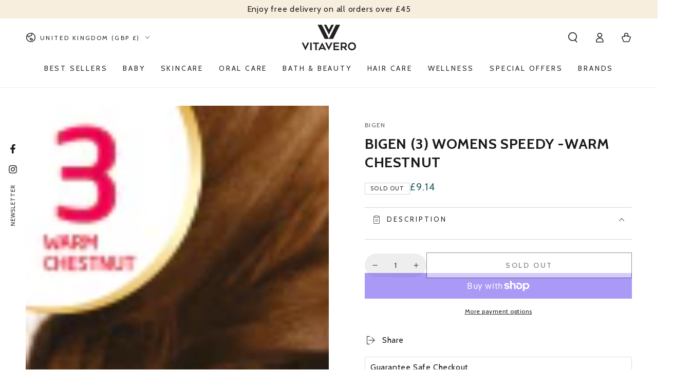

--- FILE ---
content_type: text/css
request_url: https://vitavero.eu/cdn/shop/t/6/assets/custom.css?v=107866644794852437661752689014
body_size: 312
content:
/** Shopify CDN: Minification failed

Line 172:12 Expected identifier but found whitespace
Line 172:13 Unexpected "("

**/
.gallery .gallery__item {
    border-radius: 10px !important;
    overflow: hidden !important;
}

.collection-list .card--media .card__text-spacing .card-information__text {
    font-size: 30px;
}

.collection-list__item a {
        border-radius: 10px;
    }

.product__text
{
font-size: 14px;  
}

.shop-icons
{
    display: flex;
    gap: 10px;
    margin: 0;
    padding: 0;
    list-style: none;
}

.shop-icons li img
{
    width: 50px;
    background: #2a6465;
    padding: 7px;
    border-radius: 30px;
}

.shop-icons li
{
    width: 90px;
    text-align: center;
}

.shop-icons li:nth-child(4)
{
 max-width: 130px;
}

.shop-icons li h5
{
    font-family: Nunito, sans-serif;
    margin: 0;
    font-size: 12px;
margin-top: 7px;  
}

.safe-checkout
{
    border: 1px solid #ddd;
    border-radius: 4px;
    padding: 10px 10px 5px;  
}

.safe-checkout h4
{
    margin: 0 0 5px;  
}

.safe-checkout img
{
    margin: 0;  
}

.product__pickup-availabilities
{
  display:none;
}

table {
    border-spacing: 0;
    border-collapse: collapse;
    margin-bottom: 1rem;
    width: 100%;
    line-height: 1.4;
}
caption, img, svg, table, td, th {
    vertical-align: middle;
}
.table, td, th {
    border: 1px solid #ddd;
}
.table {
    display: table;
}

td, th {
    padding: 11px 20px;
}

#ProductInfo-template--24319856378233__main .product__tax
{
  display: none!important;
}

.product-form__quantity .quantity
{
 background: #eee;
    border-radius: 50px;
    padding: 5px 2px; 
}

.product-form__quantity .quantity .quantity__button
{
 background: #eee;  
}

.price--on-sale .price-item--sale {
    color: #2A6465 !important;
    font-weight: 700;
    font-size: 20px;
}
.product__info-container .price--large bdi {
    font-size: 30px;
}

.price__badge-sale
{
    display: block;
background: #d72c0d;
    font-size: 13px;
    color: #fff;
    border: none;
    border-radius: 20px;
    font-weight: 600;
    margin-bottom: 10px;
}

.product__info-container .price
{
  display: block !important;
}

.price__badge-sale
{
    display: block !important;  
}

.product__title .product__heading {
    font-weight: 700;
}

.product__accordion h4
{
    font-size: 18px;
    margin-bottom: 10px;
}

.product__accordion .accordion__content p
{
    font-size: 15px;  
}

.thumbnail-list {
    max-width: 47rem !important;
}

.thumbnail-slider .thumbnail-list+.slider-buttons
Specificity: (0,3,0)
 {
    width: 47rem;
}

.thumbnail-list
{
  box-shadow: none !important;
}

@media screen and (min-width: 750px) {
    .thumbnail-list.slider--tablet-up .thumbnail-list__item.slider__slide {
        width: 9rem !important;
    }
}

.aplus-wrap img
{
  max-width: 100%;
}

.m-btm-10
{
margin-bottom: 10px;
    margin-top: 10px;
}

.card-information__text
{
    overflow: hidden;
    white-space: normal;
    display: -webkit-box !important;
    -webkit-line-clamp: 2;
    text-overflow: ellipsis;
    -webkit-box-orient: vertical; 
}

.caption-with-letter-spacing
{
    font-size: 1.2rem !important;  
}

.price--on-sale .price-item--regular bdi {
    font-size: 1.5rem !important;
}

.price bdi
{
    font-size: 2rem !important;  
}

.arrivesby-dt
{
    max-width: 100% !important;
    background-color: #f6f6f6 !important;
    border-radius: 0 !important;
    padding: 10px !important;  
}

@media(max-width:767px)
{
.slideshow__heading {
    font-size: 24px;
}  
}